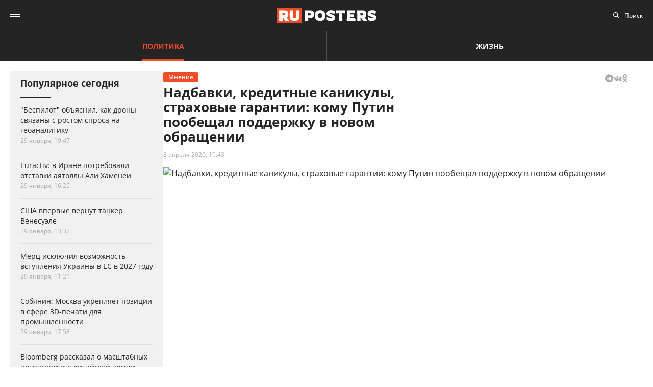

--- FILE ---
content_type: text/html; charset=UTF-8
request_url: https://ruposters.ru/news/08-04-2020/putin-novoe-obrashenie
body_size: 15114
content:










<!DOCTYPE html>
<html lang="ru-RU">
<head>
<meta name="yandex-verification" content="57a3659728eb1edb" />
  <title>Надбавки, кредитные каникулы, страховые гарантии: кому Путин пообещал поддержку в новом обращении</title>

    <link rel="manifest" href="/manifest.json">

  <link rel="apple-touch-icon" sizes="180x180" href="/images/favicon/apple-touch-icon.png">
  <link rel="icon" type="image/png" sizes="32x32" href="/images/favicon/favicon-32x32.png">
  <link rel="icon" type="image/png" sizes="16x16" href="/images/favicon/favicon-16x16.png">
  <link rel="manifest" href="/images/favicon/site.webmanifest">
  <link rel="mask-icon" href="/images/favicon/safari-pinned-tab.svg" color="#5bbad5">
  <link rel="shortcut icon" href="/images/favicon/favicon.ico">
  <meta name="msapplication-TileColor" content="#00aba9">
  <meta name="msapplication-config" content="/images/favicon/browserconfig.xml">
  <meta name="theme-color" content="#ffffff">

  <meta charset="UTF-8">
  <meta http-equiv="X-UA-Compatible" content="IE=edge">
  <meta name="viewport" content="width=device-width, initial-scale=1, maximum-scale=1">
  <meta name="robots" content="all" />
  <meta name="robots" content="max-image-preview:large" />
  <meta content="Ruposters.ru" property="og:site_name" />
  <link href="https://ruposters.ru/news/08-04-2020/putin-novoe-obrashenie" rel="canonical">

      <meta property="og:title" content="Надбавки, кредитные каникулы, страховые гарантии: кому Путин пообещал поддержку в новом обращении" />
    <meta property="og:url" content="https://ruposters.ru/news/08-04-2020/putin-novoe-obrashenie" />
    <meta property="og:image" content="https://092cd778-c9ca-40be-85d8-8780bf6c77fd.selstorage.ru/newslead/b/bb1664ff1db413675170f3cb13c25259.jpg" />
    <meta property="og:type" content="article">
          <meta property="og:description" content="Владимир Путин в третий раз высказался о ситуации с коронавирусом, рассказав о новых мерах поддержки населения.Дмитрий Лекух – о самом важном из его обращения в новом формате. " />
      <meta property="description" content="Владимир Путин в третий раз высказался о ситуации с коронавирусом, рассказав о новых мерах поддержки населения.Дмитрий Лекух – о самом важном из его обращения в новом формате. ">
      <meta name="description" content="Владимир Путин в третий раз высказался о ситуации с коронавирусом, рассказав о новых мерах поддержки населения.Дмитрий Лекух – о самом важном из его обращения в новом формате. ">
      <meta name="twitter:description" content="Владимир Путин в третий раз высказался о ситуации с коронавирусом, рассказав о новых мерах поддержки населения.Дмитрий Лекух – о самом важном из его обращения в новом формате. ">
        <meta name="twitter:card" content="summary" />
    <meta name="twitter:title" content="Надбавки, кредитные каникулы, страховые гарантии: кому Путин пообещал поддержку в новом обращении">
    <meta name="twitter:image" content="https://092cd778-c9ca-40be-85d8-8780bf6c77fd.selstorage.ru/newslead/b/bb1664ff1db413675170f3cb13c25259.jpg">
  
  <script src="/js/jquery-1.12.4.min.js"></script>
  <script src="/js/scroll-follow.js" defer></script>

  <!-- Yandex.RTB -->
  <script>
    window.widget_ads = window.widget_ads || []
    window.yaContextCb = window.yaContextCb || []
  </script>
  <!--script src="https://yandex.ru/ads/system/context.js" async></script-->
  
  <link href="/css/fonts.css?ver1.0.0" rel="stylesheet">
<link href="/css/jquery.custom-scrollbar.css?ver1.0.0" rel="stylesheet">
<link href="/css/redesign.css?ver1.3.3" rel="stylesheet">
<link href="/css/font-awesome.min.css?ver1.0.9" rel="stylesheet">
<link href="/css/slick.css?ver1.0.8" rel="stylesheet">
</head>
<body class=" post">
  
  <div class="wrapper">
    <header class="header">
      <nav class="main-menu" role="navigation">
        
        <div class="container">
          <div class="header-wrap">
            <div class="burger">
              <a href="#" class="icon"></a>
            </div>
            <div class="logo">
              <a href="https://ruposters.ru/"></a>
            </div>
            <div class="header__types">
              <ul>
                <li class="active">
                  <a href="https://ruposters.ru/news" class="politic">Политика</a>
                </li>
                <li>
                  <a href="https://ruposters.ru/news/life" class="life">Жизнь</a>
                </li>
              </ul>
            </div>
            <div class="header__category">
              <ul>
                <li><a href="https://ruposters.ru/news/31-01-2026">Лента новостей</a></li>
                                                                                        <li>
                      <a href="https://ruposters.ru/news/moscow">
                        Москва
                      </a>
                    </li>
                                                                        <li>
                      <a href="https://ruposters.ru/news/society">
                        Общество
                      </a>
                    </li>
                                                                                                          <li>
                      <a href="https://ruposters.ru/news/health">
                        Здоровье
                      </a>
                    </li>
                                                                                                                                                      </ul>
            </div>
            <div class="search">
              <div class="search-input">
                <input id="search" placeholder="Поиск" type="text" name="search">
              </div>
                          </div>
            <div class="social header-social">
                                                              <a rel="nofollow" href="http://vk.com/ruposters" target="_blank"><i class="fa fa-vk"></i></a>
                <a rel="nofollow" href="https://ok.ru/ruposters" target="_blank"><i class="fa fa-odnoklassniki"></i></a>
                                                          </div>
          </div>
        </div>
        <div class="dropdown">
                    <div class="sub-menu">
            <div class="container">
              <ul>
                <li><a href="https://ruposters.ru/news/31-01-2026">Лента новостей</a></li>
                                                      <li>
                      <a href="https://ruposters.ru/news/politics">
                        Политика
                      </a>
                    </li>
                                                                        <li>
                      <a href="https://ruposters.ru/news/moscow">
                        Москва
                      </a>
                    </li>
                                                                        <li>
                      <a href="https://ruposters.ru/news/society">
                        Общество
                      </a>
                    </li>
                                                                        <li>
                      <a href="https://ruposters.ru/news/money">
                        Деньги
                      </a>
                    </li>
                                                                        <li>
                      <a href="https://ruposters.ru/news/health">
                        Здоровье
                      </a>
                    </li>
                                                                        <li>
                      <a href="https://ruposters.ru/news/articles">
                        Статьи
                      </a>
                    </li>
                                                                                                          <li class="active">
                      <a href="https://ruposters.ru/news/opinion">
                        Мнение
                      </a>
                    </li>
                                                  <li>
                  <a href="/authors">
                    Авторы
                  </a>
                </li>
              </ul>
            </div>
          </div>
                    <div class="dropdown__bottom">
            <div class="social">
                                              <a rel="nofollow" href="http://vk.com/ruposters" target="_blank"><i class="fa fa-vk"></i></a>
                <a rel="nofollow" href="https://ok.ru/ruposters" target="_blank"><i class="fa fa-odnoklassniki"></i></a>
                                          </div>
            <div class="dropdown__links">
              <ul>
                <li><a href="https://ruposters.ru/ads">Реклама</a></li>
                <li><a href="https://ruposters.ru/contacts">Контакты</a></li>
              </ul>
            </div>
          </div>

        </div>
      </nav>


    </header>
    
    
    <!-- Main -->
    <main role="main" class="main">
        
      



<div class="banner hidden-on-adb banner-top">
  <!-- Yandex.RTB R-A-126039-20 -->
<script>
window.yaContextCb.push(() => {
    Ya.Context.AdvManager.render({
        "blockId": "R-A-126039-20",
        "type": "fullscreen",
        "platform": "touch"
    })
})
</script>
</div>

<div class="container">
  <div class="post-page">
    <div class="post-page__aside">
        <div class="column-aside__sticky">
          <div class="left-popular">
          <div class="heading">Популярное сегодня</div>
    
        <div class="items">
                      
<article class="item hover-red">
  <a href="https://ruposters.ru/news/29-01-2026/bespilot-obyasnil-droni-svyazani-rostom-sprosa-geoanalitiku">
                            
    <div class="caption">
      <div class="ellipsis item-title">"Беспилот" объяснил, как дроны связаны с ростом спроса на геоаналитику</div>

      
      <div class="data">
        <span>29 января, 19:47</span>
      </div>
    </div>
  </a>
</article>
                      
<article class="item polit hover-red">
  <a href="https://ruposters.ru/news/29-01-2026/irane-potrebovali-otstavki-ayatolli-hamenei">
              
    <div class="caption">
      <div class="ellipsis item-title">Euractiv: в Иране потребовали отставки аятоллы Али Хаменеи</div>

      
      <div class="data">
        <span>29 января, 16:25</span>
      </div>
    </div>
  </a>
</article>
                      
<article class="item polit hover-red">
  <a href="https://ruposters.ru/news/29-01-2026/vpervie-vernut-tanker-venesuele">
              
    <div class="caption">
      <div class="ellipsis item-title">США впервые вернут танкер Венесуэле</div>

      
      <div class="data">
        <span>29 января, 13:37</span>
      </div>
    </div>
  </a>
</article>
                                      
<article class="item polit hover-red">
  <a href="https://ruposters.ru/news/29-01-2026/isklyuchil-vozmozhnost-vstupleniya-ukraini">
              
    <div class="caption">
      <div class="ellipsis item-title">Мерц исключил возможность вступления Украины в ЕС в 2027 году</div>

      
      <div class="data">
        <span>29 января, 11:21</span>
      </div>
    </div>
  </a>
</article>
                      
<article class="item hover-red">
  <a href="https://ruposters.ru/news/29-01-2026/sobyanin-moskva-ukreplyaet-pozitsii-sfere-pechati-promishlennosti">
              
    <div class="caption">
      <div class="ellipsis item-title">Собянин: Москва укрепляет позиции в сфере 3D-печати для промышленности</div>

      
      <div class="data">
        <span>29 января, 17:58</span>
      </div>
    </div>
  </a>
</article>
                      
<article class="item polit hover-red">
  <a href="https://ruposters.ru/news/29-01-2026/rasskazal-masshtabnih-potryaseniyah-kitaiskoi-armii">
              
    <div class="caption">
      <div class="ellipsis item-title">Bloomberg рассказал о масштабных потрясениях в китайской армии</div>

      
      <div class="data">
        <span>29 января, 13:04</span>
      </div>
    </div>
  </a>
</article>
          </div>
  </div>
        </div>
     </div>
    <div class="post-page__main">
      <div class="post-left">
      
      <div class="post-wrapper" itemscope="" itemtype="http://schema.org/NewsArticle" data-id="77468" data-url="https://ruposters.ru/news/08-04-2020/putin-novoe-obrashenie" data-title="Надбавки, кредитные каникулы, страховые гарантии: кому Путин пообещал поддержку в новом обращении" data-next-post-url="https://ruposters.ru/news/30-01-2026/minfin-predlozhil-ogranichit-vnesenie-nalichnih-cherez-bankomati">
                <meta itemprop="alternativeHeadline" content="Надбавки, кредитные каникулы, страховые гарантии: кому Путин пообещал поддержку в новом обращении">
                <meta itemprop="datePublished" content="2020-04-08T19:43:00.000+05:00">
        <meta itemprop="dateModified" content="2020-04-08T19:57:21.000+05:00">
        <meta itemprop="mainEntityOfPage" content="https://ruposters.ru/news/08-04-2020/putin-novoe-obrashenie">
        <meta itemprop="description" content="Владимир Путин в третий раз высказался о ситуации с коронавирусом, рассказав о новых мерах поддержки населения. Дмитрий Лекух – о самом важном из его обращения в новом формате. ">
        <div itemprop="publisher" itemscope="" itemtype="https://schema.org/Organization">
          <meta itemprop="name" content="Ruposters.ru">
          <link itemprop="url" href="https://ruposters.ru">
          <link itemprop="sameAs" href="http://vk.com/ruposters">
          <link itemprop="sameAs" href="https://ok.ru/ruposters">
          <meta itemprop="address" content="119021, г. Москва, ул. Льва Толстого, д. 19/2">
          <meta itemprop="telephone" content="+7 (495) 920-10-27">
          <div itemprop="logo" itemscope="" itemtype="https://schema.org/ImageObject">
            <link itemprop="url" href="https://ruposters.ru/schema-logo.jpg">
            <link itemprop="contentUrl" href="https://ruposters.ru/schema-logo.jpg">
            <meta itemprop="width" content="456">
            <meta itemprop="height" content="250">
          </div>
        </div>
                  <div class="post-title post-title-author">
            <div class="post-head">
              <span class="mark ">Мнение</span>
                            <noindex>
  <div class="share" data-url="https://ruposters.ru/news/08-04-2020/putin-novoe-obrashenie" data-title="Надбавки, кредитные каникулы, страховые гарантии: кому Путин пообещал поддержку в новом обращении" data-description="Владимир Путин в третий раз высказался о ситуации с коронавирусом, рассказав о новых мерах поддержки населения. Дмитрий Лекух – о самом важном из его обращения в новом формате. " data-image="https://092cd778-c9ca-40be-85d8-8780bf6c77fd.selstorage.ru/newslead/b/bb1664ff1db413675170f3cb13c25259.jpg">
    <div class="title">
      Поделиться в соцсетях:     </div>
    <div class="social j-social">
            <span data-network="telegram">
        <span class="label j-share-item telegram" data-network="telegram"><i class="fa fa-telegram"></i></span>
      </span>
      <span data-network="vkontakte">
        <span class="label j-share-item vk" data-network="vk"><i class="fa fa-vk"></i></span>
      </span>
      <span data-network="odnoklassniki">
        <span class="label j-share-item ok" data-network="ok"><i class="fa fa-odnoklassniki"></i></span>
      </span>
          </div>
  </div>
</noindex>            </div>
            <h1 itemprop="headline name">Надбавки, кредитные каникулы, страховые гарантии: кому Путин пообещал поддержку в новом обращении</h1>
            <div class="post-title__bottom">
                            <div class="date">
                <a href="https://ruposters.ru/news/08-04-2020">8 апреля 2020, 19:43</a>
              </div>
                                                      </div>
          </div>
                      <div class="post-thumb">
              <div class="item">
                                                    <div class="thumb" itemscope="" itemprop="image" itemtype="https://schema.org/ImageObject">
                    <picture>
                      <source srcset="https://092cd778-c9ca-40be-85d8-8780bf6c77fd.selstorage.ru/newslead/b/bb1664ff1db413675170f3cb13c25259.webp" type="image/webp">
                      <source srcset="https://092cd778-c9ca-40be-85d8-8780bf6c77fd.selstorage.ru/newslead/b/bb1664ff1db413675170f3cb13c25259.jpg" type="image/jpeg">
                      <img src="https://092cd778-c9ca-40be-85d8-8780bf6c77fd.selstorage.ru/newslead/b/bb1664ff1db413675170f3cb13c25259.jpg" alt="Надбавки, кредитные каникулы, страховые гарантии: кому Путин пообещал поддержку в новом обращении" title="Надбавки, кредитные каникулы, страховые гарантии: кому Путин пообещал поддержку в новом обращении" itemprop="contentUrl">
                    </picture>
                    <link itemprop="url" href="https://092cd778-c9ca-40be-85d8-8780bf6c77fd.selstorage.ru/newslead/b/bb1664ff1db413675170f3cb13c25259.jpg">
                    <meta itemprop="description" content="">
                    <meta itemprop="width" content="0">
                    <meta itemprop="height" content="0">
                                        <span itemprop="author" itemscope="" itemtype="http://schema.org/Person">
                      <meta itemprop="name" content="Дмитрий Лекух">
                      <link itemprop="url" href="https://ruposters.ru/authors/lekyx">
                    </span>
                                      </div>
                                                                  </div>
            </div>
                                  <div class="post-wrap">
          

          <div class="post-text" itemprop="articleBody">
                        <p><strong>Владимир Путин в третий раз высказался о ситуации с коронавирусом. На этот раз президент не обращался к нации напрямую, а рассказал о мерах поддержки людей во время совещания с губернаторами. Он назвал сумму дополнительных выплат врачам и медсестрам, семьям с маленькими детьми, дал сигнал бизнесу и банкам. Дмитрий Лекух – о самом важном из обращения Путина в новом формате.</strong></p>


<p>Выступление Путина, адресованное скорее губернаторскому корпусу, чем населению, транслировали на всю страну совершенно не случайно. Системный кризис в любом случае является еще и очевидным тестом для всей системы как государственного управления, так и для предпринимательского слоя. Очень правильно гражданское общество, в том числе и вынужденно сидящее перед телевизорами или компьютерными мониторами, также призвали в этом процессе поучаствовать.<!-- Yandex.RTB R-A-126039-16 -->
</p>
<div id="yandex_rtb_R-A-126039-16-1"></div>


<script>
window.yaContextCb.push(()=>{
	Ya.Context.AdvManager.render({
		"blockId": "R-A-126039-16",
		"renderTo": "yandex_rtb_R-A-126039-16-1",
                pageNumber: 1
	})
})
</script>


<p>У нас в этом смысле довольно богатые, еще советские, традиции, и словосочетание "народный контроль" еще никто не отменял. И президент очень четко дал понять, что в нынешних условиях "обоснованные сигналы с мест" мониторятся в хорошо уже отработанном режиме "прямой линии".</p>


<p>В этом случае многие не справляющиеся с ситуацией управленцы весьма своевременно подают в отставку: когда ситуация "от ножа" и все заносится в соответствующие "зеленые папки", это достаточно мягкий вариант развития событий. И вполне себе "грамотный ход".</p>


<p>Собственно, главное в выступлении президента — это предельно четкая расстановка акцентов: главным "капиталом" государства Российская Федерация является народ Российской Федерации. И все остальное, включая необходимую помощь экономике, — это вложения как раз именно в этот человеческий капитал.<br></p>


<p>Примеров — масса. Включая прямое распоряжение помогать в первую очередь тем предпринимателям, которые сохраняют трудовой коллектив и платят ему зарплаты. Да и вообще, "останавливать экономику, закрывать транспортное и пассажирское сообщение в регионах", извините, тоже нельзя.</p>


<p>То есть, когда часть "элит", как в бизнесе, так и среди вполне государственных управленцев, привычно (чего там греха таить, всегда так делали)  перекладывает неминуемые трудности на плечи населения, им не просто говорят "стоп", но еще и делают этот процесс прозрачным. Очевидно приглашая гражданское общество в этом самом "стоп, ребят!" поучаствовать.<br></p>


<figure><iframe src="https://www.youtube.com/embed/ZJDkgH2iIis" allow="accelerometer; autoplay; encrypted-media; gyroscope; picture-in-picture" allowfullscreen="" width="700" height="400" frameborder="0"></iframe></figure>


<p>Совершенно справедливо сказано (дословно), что "даже в Москве, с ее плотностью населения и концентрацией транспортных потоков нет повсеместного закрытия предприятий". Что ж вы, простите, у себя в регионах-то творите? Впрочем, время на исправление ситуации пока есть, но большие полномочия есть и большая ответственность, Путин это прямо сказал: с косяками обязательно разберутся потом. Не с целью кого-то конкретного наказать (тут уж как придется), а чтобы эта гигантская, инерционная фигня в будущем нормально работала. В случае же если работодатели не будут концентрироваться на помощи работникам, — что ж, о них позаботится государство. При этом то, что у нас государство не только доброе, но и злопамятное, я бы на месте этих бодрых ребят тоже ни в коем случае не забывал. Процитирую еще раз, так многим будет понятнее: </p>


<blockquote>Считаю справедливой следующую формулу: помогать в первую очередь тем компаниям, которые сохраняют занятость. </blockquote>


<p>По-моему, так вполне четко, прямо обозначенный приоритет. А то сейчас эти самые приоритеты как-то очень здорово смещаются.<!-- Yandex.RTB R-A-126039-17 -->
</p>
<div id="yandex_rtb_R-A-126039-17-1"></div>


<script>
window.yaContextCb.push(()=>{
	Ya.Context.AdvManager.render({
		"blockId": "R-A-126039-17",
		"renderTo": "yandex_rtb_R-A-126039-17-1",
                pageNumber: 1
	})
})
</script>


<p>Заметьте, с какой теплотой президент говорит о медиках. Людях, которые действительно сейчас находятся на фронте и реально рискуют собой. Какие серьезные дополнительные выплаты идут из государственного бюджета как врачам, так и среднему персоналу: </p>


<blockquote><em>Для врачей, непосредственно работающих с пациентами, заболевшими коронавирусной инфекцией, такая доплата составит 80 тысяч рублей в месяц. Для среднего медицинского персонала – фельдшеров, медсестер – 50 тысяч рублей. Для младшего медицинского персонала — 25 тысяч рублей в месяц. Что касается врачей скорой помощи, которые также работают с заболевшими коронавирусом, они получат выплату в 50 тысяч рублей в месяц. Фельдшеры, медсестры и водители экипажей машин – 25 тысяч рублей. </em><em>Такие специалисты находятся на передовой. Поэтому будем исходить именно из этой терминологии и из этой ситуации. И будет правильным принять еще одно решение: а именно – установить для них повышенные страховые гарантии за счет федерального бюджета. Так, как это сделано для личного состава Вооруженных сил России.</em></blockquote>


<p>И как одновременно безжалостно президент сначала "половинит" с 30% до 15% страховые взносы (а это прежде всего система ОМС), а потом еще сегодняшним выступлением и вводит отсрочки по ним для работодателей на полгода. Еще раз дословно, это очень важно, работодатели меня точно поймут, это — самый ненавистный налог: </p>


<blockquote>Предлагаю распространить на все пострадавшие предприятия МСП отсрочку уплаты в страховые фонды на 6 месяцев. </blockquote>


<p>И это вовсе не "удушение свободного рынка страховой медицины", а банальная констатация факта: какой смысл кормить и дальше в условиях кризиса систему, которая принципиально именно в условиях кризиса и не работает? Обратите внимание, и на все дополнительные (и весьма серьезные, кстати) выплаты врачам и медицинскому персоналу, работающему с инфекцией, тоже Мишустин средства выделять будет, а не страховщики и не регионалы будут деньги платить.</p>


<p>Очень серьезные вопросы поставлены, судя по всему, и перед ЦБ: и тут президент был как-то по-особенному деловит и недобр. Ибо часть "банковского сообщества", мягко говоря, значительная, откровенно саботирует. Отсюда и повторное поручение президента правительству: предусмотреть все-таки для граждан каникулы по потребительским и ипотечным кредитам. И рассмотреть возможность расширения этой меры поддержки, чтобы она стала доступной для большего числа людей.</p>


<p>Обратите внимание, в случае ипотеки это именно что каникулы. А никакие не отсрочки платежей, как сейчас пытаются лукавить некоторые банки. Это даже юридически разные вещи, и это довольно глупо не понимать.</p>


<p>В этом выступлении президента вообще многое знакового. И особый акцент на проблемах семей с детьми, и новые правила в начислении пособий по безработице. И четкое акцентирование связи новых полномочий в тех же регионах с новой, куда большей ответственностью. Не так просто мы сейчас наблюдаем, повторюсь, в тех же регионах достаточно ответственный "креслопад". И для многих очень актуальное и своевременное: </p>


<blockquote>Прошу правительство также отработать механизм автоматического продления паспортов, водительских прав, других удостоверяющих документов не менее чем на три месяца.</blockquote>


<p>Журналисты и политологи еще будут это выступление очень долго анализировать, тут очень много конкретики, причем конкретики именно системной, но одно можно сказать прямо сейчас. Главной ценностью государства в условиях кризиса обозначен именно приоритет человеческого капитала, интересы именно, как раньше говорили, "широких трудящихся масс". Что, в общем, разумно со стороны государства даже и чисто эгоистически: в конце концов, несмотря на все затейливые технологии, высшую государственную власть в нашей стране избирают именно они. Это – первое и самое главное. Второе: это тот самый тест, который проходят сейчас все, а далеко не только специализированные эпидемиологические службы и врачи. Но и бизнес и органы государственной власти. Поэтому подчеркну неслучайность прямой трансляции этого выступления по федеральным каналам. Оценить президенту эффективность и исполняемость тех или иных решений будет помогать именно неравнодушное гражданское общество. То есть тот самый народ.</p>
              
            <div class="post-footer">
              
                                                <div class="post-author">
                    <a class="post-author__content" href="/authors/lekyx">
                                            <div class="post-author__image-wrapper">
                        <img class="post-author__image" src="/images/authors/58e258804f5e2_1.png" alt="Дмитрий Лекух">
                      </div>
                                            <div class="post-author__info" itemprop="author" itemscope="" itemtype="http://schema.org/Person">
                        <div class="post-author__text">Автор:</div>
                        <div class="post-author__name" itemprop="name">Дмитрий Лекух</div>
                        <link itemprop="url" href="https://ruposters.ru/authors/lekyx">
                      </div>
                    </a>
                  </div>
                                          </div>


                                    <!-- <p><span style="background:#FDDE4D"><strong>Подписывайтесь на нас в Instagram:</strong></span></br><a rel="nofollow"  href="https://www.instagram.com/ruposters_ru/" target="_blank">https://www.instagram.com/ruposters_ru/</a></p> -->
          </div>
        </div>

        <div class="other">
          <div class="banner hidden-on-adb">
            <br>
<!-- Yandex.RTB R-A-126039-4 -->
<div id="yandex_rtb_R-A-126039-4-1"></div>
<script>
window.yaContextCb.push(()=>{
	Ya.Context.AdvManager.render({
		"blockId": "R-A-126039-4",
		"renderTo": "yandex_rtb_R-A-126039-4-1",
                pageNumber: 1
	})
})
</script>

          </div>
        </div>
      </div>
      </div>

      <div class="page-end">
          <div id="preloader"><div></div><div></div><div></div><div></div></div>
      </div>

      
    </div>
    <div class="post-page__right">
          <div class="right-popular dark">
    <div class="heading">Популярное за неделю</div>
    <div class="items">
              
<article class="item hover-red">
  <a href="https://ruposters.ru/news/23-01-2026/sredstva-osvoeni-sputnikov-mashteh-rasskazal-obstoyat-otechestvennim-analogom">
    <div class="thumb">
      <picture>
        <source srcset="https://092cd778-c9ca-40be-85d8-8780bf6c77fd.selstorage.ru/newslead/8/84d990f04174e5152e30468b57573313_thumb.webp" type="image/webp">
        <source srcset="https://092cd778-c9ca-40be-85d8-8780bf6c77fd.selstorage.ru/newslead/8/84d990f04174e5152e30468b57573313_thumb.jpg" type="image/jpeg">
        <img src="https://092cd778-c9ca-40be-85d8-8780bf6c77fd.selstorage.ru/newslead/8/84d990f04174e5152e30468b57573313_thumb.jpg" alt="Средства освоены, но спутников нет: &quot;МашТех&quot; рассказал, как обстоят дела с отечественным аналогом Starlink" title="Средства освоены, но спутников нет: &quot;МашТех&quot; рассказал, как обстоят дела с отечественным аналогом Starlink" loading="lazy">
      </picture>
    </div>
    <div class="caption">
      <div class="ellipsis item-title">Средства освоены, но спутников нет: "МашТех" рассказал, как обстоят дела с отечественным аналогом Starlink</div>
            <div class="data">
        <span>25 января, 19:10</span>
      </div>
    </div>
  </a>
</article>              
<article class="item hover-red">
  <a href="https://ruposters.ru/news/24-01-2026/stolichnih-studentov-priglashayut-otmetit-tatyanin-vorobyovih-gorah">
    <div class="thumb">
      <picture>
        <source srcset="https://092cd778-c9ca-40be-85d8-8780bf6c77fd.selstorage.ru/newslead/8/8cf23bca8c9d1822912cfea46779bc13_thumb.webp" type="image/webp">
        <source srcset="https://092cd778-c9ca-40be-85d8-8780bf6c77fd.selstorage.ru/newslead/8/8cf23bca8c9d1822912cfea46779bc13_thumb.jpg" type="image/jpeg">
        <img src="https://092cd778-c9ca-40be-85d8-8780bf6c77fd.selstorage.ru/newslead/8/8cf23bca8c9d1822912cfea46779bc13_thumb.jpg" alt="Столичных студентов приглашают отметить Татьянин день на Воробьёвых горах" title="Столичных студентов приглашают отметить Татьянин день на Воробьёвых горах" loading="lazy">
      </picture>
    </div>
    <div class="caption">
      <div class="ellipsis item-title">Столичных студентов приглашают отметить Татьянин день на Воробьёвых горах</div>
            <div class="data">
        <span>24 января, 22:35</span>
      </div>
    </div>
  </a>
</article>              
<article class="item polit hover-red">
  <a href="https://ruposters.ru/news/24-01-2026/evroparlamente-prizvali-prekratit-pomosch-ukraine-posle-vistupleniya-zelenskogo-davose">
    <div class="thumb">
      <picture>
        <source srcset="https://092cd778-c9ca-40be-85d8-8780bf6c77fd.selstorage.ru/newslead/8/8223f085b35eeb05041c6b5f7a60e8f8_thumb.webp" type="image/webp">
        <source srcset="https://092cd778-c9ca-40be-85d8-8780bf6c77fd.selstorage.ru/newslead/8/8223f085b35eeb05041c6b5f7a60e8f8_thumb.jpg" type="image/jpeg">
        <img src="https://092cd778-c9ca-40be-85d8-8780bf6c77fd.selstorage.ru/newslead/8/8223f085b35eeb05041c6b5f7a60e8f8_thumb.jpg" alt="В Европарламенте призвали прекратить помощь Украине после выступления Зеленского в Давосе" title="В Европарламенте призвали прекратить помощь Украине после выступления Зеленского в Давосе" loading="lazy">
      </picture>
    </div>
    <div class="caption">
      <div class="ellipsis item-title">В Европарламенте призвали прекратить помощь Украине после выступления Зеленского в Давосе</div>
            <div class="data">
        <span>24 января, 12:52</span>
      </div>
    </div>
  </a>
</article>              
<article class="item polit hover-red">
  <a href="https://ruposters.ru/news/24-01-2026/glava-amerikanskogo-minfina-predlozhil-provintsii-kanadi-prisoedinitsya">
    <div class="thumb">
      <picture>
        <source srcset="https://092cd778-c9ca-40be-85d8-8780bf6c77fd.selstorage.ru/newslead/5/565afc301beaa52cd42d880f45c076f2_thumb.webp" type="image/webp">
        <source srcset="https://092cd778-c9ca-40be-85d8-8780bf6c77fd.selstorage.ru/newslead/5/565afc301beaa52cd42d880f45c076f2_thumb.jpg" type="image/jpeg">
        <img src="https://092cd778-c9ca-40be-85d8-8780bf6c77fd.selstorage.ru/newslead/5/565afc301beaa52cd42d880f45c076f2_thumb.jpg" alt="Глава американского минфина предложил провинции Канады присоединиться к США" title="Глава американского минфина предложил провинции Канады присоединиться к США" loading="lazy">
      </picture>
    </div>
    <div class="caption">
      <div class="ellipsis item-title">Глава американского минфина предложил провинции Канады присоединиться к США</div>
            <div class="data">
        <span>24 января, 15:08</span>
      </div>
    </div>
  </a>
</article>              
<article class="item hover-red">
  <a href="https://ruposters.ru/news/26-01-2026/zhiteli-kitaiskoi-derevni-osvoili-perevozku-svinei-dronami-ostalis-elektrichestva">
    <div class="thumb">
      <picture>
        <source srcset="https://092cd778-c9ca-40be-85d8-8780bf6c77fd.selstorage.ru/newslead/f/f7cc23c4bd7b1aa239f66f91c9766b74_thumb.webp" type="image/webp">
        <source srcset="https://092cd778-c9ca-40be-85d8-8780bf6c77fd.selstorage.ru/newslead/f/f7cc23c4bd7b1aa239f66f91c9766b74_thumb.jpg" type="image/jpeg">
        <img src="https://092cd778-c9ca-40be-85d8-8780bf6c77fd.selstorage.ru/newslead/f/f7cc23c4bd7b1aa239f66f91c9766b74_thumb.jpg" alt="Жители китайской деревни освоили перевозку свиней дронами и остались без электричества" title="Жители китайской деревни освоили перевозку свиней дронами и остались без электричества" loading="lazy">
      </picture>
    </div>
    <div class="caption">
      <div class="ellipsis item-title">Жители китайской деревни освоили перевозку свиней дронами и остались без электричества</div>
            <div class="data">
        <span>26 января, 18:59</span>
      </div>
    </div>
  </a>
</article>          </div>
  </div>
        
                
                <div class="banner hidden-on-adb">
          <div class="banner-item">
<!-- 1 -->
<div id="smi_teaser_10275">
    </div>
<script type="text/JavaScript" encoding="utf8">
window.widget_ads.push(function() {
 (function() {
 var sm = document.createElement("script");
 sm.type = "text/javascript";
 sm.async = true;
 sm.src = "//jsn.24smi.net/3/a/10275.js";
 var s = document.getElementsByTagName("script")[0];
 s.parentNode.insertBefore(sm, s);})();
})
</script>
<!-- 1 End -->

<br>

<!-- 2 -->
<!-- Yandex.RTB R-A-126039-1 -->
<div id="yandex_rtb_R-A-126039-1"></div>
<script>
window.yaContextCb.push(()=>{
	Ya.Context.AdvManager.render({
		"blockId": "R-A-126039-1",
		"renderTo": "yandex_rtb_R-A-126039-1"
	})
})
</script>
<!-- 2 End -->

<!-- 3 -->

<!-- 3 End -->

<!-- END -->
</div>
        </div>
        <br>
            </div>
  </div>
</div>


    </main>
    <!-- End -->
  </div>
  <footer class="footer">
    <div class="footer-top">
      <div class="container">
      <nav class="footer-menu">
        <div class="left">
          <ul><li><a href="/ads">Реклама</a></li>
<li><a href="/contacts">Контакты</a></li></ul>
        </div>
        <div class="right">
          <div class="footer-links">
          <ul>
            <li><a href="https://ruposters.ru/news/politics">Политика</a></li>
            <li><a href="https://ruposters.ru/news/society">Общество</a></li>
            <li><a href="https://ruposters.ru/news/money">Деньги</a></li>
            <li><a href="https://ruposters.ru/news/health">Здоровье</a></li>
            <li><a href="https://ruposters.ru/news/articles">Статьи</a></li>
            <li><a href="https://ruposters.ru/authors">Авторы</a></li>
            <li><a href="https://ruposters.ru/news/opinion">Мнения</a></li>
            <li><a href="https://ruposters.ru/news/life">Жизнь</a></li>
            <li><a href="https://ruposters.ru/news/31-01-2026">Лента новостей</a></li>
          </ul>
          </div>
          <div class="social footer-social">
                                        <a rel="nofollow" href="http://vk.com/ruposters" target="_blank"><i class="fa fa-vk"></i></a>
              <a rel="nofollow" href="https://ok.ru/ruposters" target="_blank"><i class="fa fa-odnoklassniki"></i></a>
                                    </div>
          <div class="eighteen"><span>18+</span></div>
        </div>
      </nav>
      </div>
    </div>
    <div class="footer-bottom">
      <div class="container">
        <div class="footer-bottom__grid">
          <div class="footer-bottom__allright">
            <p>Все права на оригинальные материалы на сайте защищены законодательством РФ</p>
            <p>Копирование, размножение, распространение, перепечатка (целиком или частично), или иное использование материалов с сайта Ruposters.ru без письменного разрешения ООО "РУПОСТЕРС" запрещено.</p>
            <p>Все права на авторские публикации принадлежат их авторам. Мнение редакции может не совпадать с мнением авторов статей.</p>
          </div>
          <div class="footer-bottom__certificate">
            <p>© 2026 Cвидетельство о регистрации ЭЛ № ФС 77 - 70693<br>
              Выдано Роскомнадзором 15 августа 2017 года</p>
            <p>
                            <a href="mailto:mail@ruposters.ru">mail@ruposters.ru</a><br>
              <a href="tel:+74959201027"> +7 (495) 920-10-27</a>
            </p>
          </div>
          <div class="footer-bottom__forreaders">
            <p id="footer-info"></p>
          </div>
        </div>
        <div class="footer-logo">
          <a href="https://ruposters.ru/"></a>
        </div>
      </div>
    </div>

    <div class="none">
      <!--LiveInternet counter-->
      <script type="text/javascript">
        var e = document.createElement('a')
        e.href = 'http://www.liveinternet.ru/click'
        e.target = '_blank'
        e.style = 'position: fixed; left: -1000px; top: -1000px;'
        e.innerHTML = "<img src='//counter.yadro.ru/hit?t39.1;r"+
                escape(document.referrer)+((typeof(screen)=="undefined")?"":
                        ";s"+screen.width+"*"+screen.height+"*"+(screen.colorDepth?
                                screen.colorDepth:screen.pixelDepth))+";u"+escape(document.URL)+
                ";"+Math.random()+
                "' alt='' title='LiveInternet' "+
                "border='0' width='31' height='31'>"

        document.body.appendChild(e)

        // document.write("<a href='http://www.liveinternet.ru/click' "+
        //         "target=_blank><img src='//counter.yadro.ru/hit?t39.1;r"+
        //         escape(document.referrer)+((typeof(screen)=="undefined")?"":
        //                 ";s"+screen.width+"*"+screen.height+"*"+(screen.colorDepth?
        //                         screen.colorDepth:screen.pixelDepth))+";u"+escape(document.URL)+
        //         ";"+Math.random()+
        //         "' alt='' title='LiveInternet' "+
        //         "border='0' width='31' height='31'><\/a>")
      </script>
      <!--/LiveInternet-->

      <!-- Rating@Mail.ru counter -->
      <noscript>
        <div>
          <img src="https://top-fwz1.mail.ru/counter?id=3081182;js=na" style="border:0;position:absolute;left:-9999px;" alt="Top.Mail.Ru" />
        </div>
      </noscript>
      <!-- //Rating@Mail.ru counter -->
    </div> <!-- none -->
  </footer>

      <div class="j-social share fix" data-url="https://ruposters.ru/news/08-04-2020/putin-novoe-obrashenie" data-title="Надбавки, кредитные каникулы, страховые гарантии: кому Путин пообещал поддержку в новом обращении" data-description="Владимир Путин в третий раз высказался о ситуации с коронавирусом, рассказав о новых мерах поддержки населения. Дмитрий Лекух – о самом важном из его обращения в новом формате. " data-image="https://092cd778-c9ca-40be-85d8-8780bf6c77fd.selstorage.ru/newslead/b/bb1664ff1db413675170f3cb13c25259.jpg">
      <div class="title">Поделиться / Share <span class="arrow_box"></span></div>
      <div class="social">
                <a class="ok j-share-item" href="javascript://" data-network="ok" target="_blank">
          <span class="label"><i class="fa fa-odnoklassniki"></i></span>
        </a>
      </div>
    </div>
  
                                                                                                                                                                                                                              <!--<div id="ya-save">
    <div class="ya-title">
      <a href="#" class="ya-save__close"></a>
      <h4>Яндекс</h4>
      <p>Нажмите «Сохранить», чтобы читать «Рупостерс»<br> в Яндекс.Новостях</p>
    </div>
    <div class="ya-save__button">
      <a href="https://news.yandex.ru/index.html?from=rubric&favid=254107754" class="btn" target="_blank" onclick="yaCounter22654003.reachGoal('Button1');">Сохранить</a>
    </div>
  </div>-->

  
  <noscript><div><img src="https://mc.yandex.ru/watch/22654003" style="position:absolute; left:-9999px;" alt="" /></div></noscript>

  <script>
    let fired = false;
    window.addEventListener('scroll', initExtJS, { passive: true });
    window.addEventListener('click', initExtJS, { passive: true });
    window.addEventListener('mousemove', initExtJS, { passive: true });
    window.addEventListener('touchstart', initExtJS, { passive: true });
    window.addEventListener('keydown', initExtJS, { passive: true });
    setTimeout(initExtJS, 7000);
    function initExtJS() {
        if (fired === false) {
            fired = true;

                        (function (d, w, c) {
              (w[c] = w[c] || []).push(function() {
                try {
                  w.yaCounter22654003 = new Ya.Metrika({
                    id:22654003,
                    clickmap:true,
                    trackLinks:true,
                    accurateTrackBounce:true
                  });
                } catch(e) { }
              } );

              var n = d.getElementsByTagName("script")[0],
                      s = d.createElement("script"),
                      f = function () { n.parentNode.insertBefore(s, n); };
              s.type = "text/javascript";
              s.async = true;
              s.src = "https://mc.yandex.ru/metrika/watch.js";

              if (w.opera == "[object Opera]") {
                d.addEventListener("DOMContentLoaded", f, false);
              } else { f(); }
            } )(document, window, "yandex_metrika_callbacks");

            let gtagscript = document.createElement("script");
            gtagscript.src = 'https://www.googletagmanager.com/gtag/js?id=UA-69620748-1';
            gtagscript.async = true;
            document.getElementsByTagName('head')[0].appendChild(gtagscript);
            window.dataLayer = window.dataLayer || [];
            function gtag() { dataLayer.push(arguments); }
            gtag('js', new Date());

            gtag('config', 'UA-69620748-1');

            // MAIL.RU //
            var _tmr = window._tmr || (window._tmr = []);
            _tmr.push({ id: "3081182", type: "pageView", start: (new Date()).getTime()});
            (function (d, w, id) {
              if (d.getElementById(id)) return;
              var ts = d.createElement("script"); ts.type = "text/javascript"; ts.async = true; ts.id = id;
              ts.src = "https://top-fwz1.mail.ru/js/code.js";
              var f = function () { var s = d.getElementsByTagName("script")[0]; s.parentNode.insertBefore(ts, s);};
              if (w.opera == "[object Opera]") { d.addEventListener("DOMContentLoaded", f, false); } else { f(); }
            })(document, window, "topmailru-code");
            // MAIL.RU //
            
            let yandexads = document.createElement("script");
            yandexads.src = 'https://yandex.ru/ads/system/context.js';
            yandexads.async = true;
            document.getElementsByTagName('head')[0].appendChild(yandexads);

            setTimeout(() => {
              initAds()
            }, 100)

            let firebasejs = document.createElement("script");
            firebasejs.src = 'https://www.gstatic.com/firebasejs/6.3.5/firebase.js';
            document.getElementsByTagName('head')[0].appendChild(firebasejs);

            setTimeout(() => {
              let pushjs = document.createElement("script");
              pushjs.src = '/js/push.js?ver1.0.12';
              pushjs.async = true;
              document.getElementsByTagName('head')[0].appendChild(pushjs);
            }, 500)

            setTimeout(function() {
                window.removeEventListener('scroll', initExtJS, false);
                window.removeEventListener('click', initExtJS, false);
                window.removeEventListener('mousemove', initExtJS, false);
                window.removeEventListener('touchstart', initExtJS, false);
                window.removeEventListener('keydown', initExtJS, false);
            }, 100);
        }
    }
    function initAds() {
      for (let i = window.widget_ads.length - 1; i >= 0; i--) {
        window.widget_ads[i]();
        window.widget_ads.splice(i, 1);
      }
    }
  </script>

  <script>
    $(document).ready(function() {
      $('#footer-info').text(`Для читателей: В России признаны экстремистскими и запрещены организации ФБК (Фонд борьбы с коррупцией, признан иноагентом), Штабы Навального, «Национал-большевистская партия», «Свидетели Иеговы», «Армия воли народа», «Русский общенациональный союз», «Движение против нелегальной иммиграции», «Правый сектор», УНА-УНСО, УПА, «Тризуб им. Степана Бандеры», «Мизантропик дивижн», «Меджлис крымскотатарского народа», движение «Артподготовка», общероссийская политическая партия «Воля», АУЕ. Признаны террористическими и запрещены: «Движение Талибан», «Имарат Кавказ», «Исламское государство» (ИГ, ИГИЛ), Джебхад-ан-Нусра, «АУМ Синрике», «Братья-мусульмане», «Аль-Каида в странах исламского Магриба», "Сеть". В РФ признана нежелательной деятельность "Открытой России", издания "Проект Медиа".`)
    })
  </script>
  <script src="/js/slick.min.js?ver1.0.7"></script>
<script src="/js/jquery.custom-scrollbar.min.js?ver1.0.7"></script>
<script src="/js/common.js?ver1.1.5"></script>
<script src="/js/fewlines.js?ver1.0.7"></script>
<script src="/js/ads.js?ver1.0.7"></script>
<script src="/js/jquery.animateNumber.min.js?ver1.0.7"></script>
<script src="/js/js.cookie.js?ver1.0.7"></script>
<script src="/js/application.widgets.comments.js?v=1658995412"></script>
<script type="text/javascript">  var loading = false;
  var widgetPage = 1;
  var excludeIds = [77468]

  const observer = new IntersectionObserver((entries, observer) => {
      entries.forEach(entry => {
          if (entry.isIntersecting && !loading) {
            loading = true
            $('#preloader').addClass('active')
            const url = $('.post-left').last().find('.post-wrapper').attr('data-next-post-url')
            if (url) {
              //$('.post-left').last()
              //$('.post-left').last().load(url + '?widgetPage=' + (++widgetPage) + ' .post-left > *', function() {
                //loading = false
                //$('#preloader').removeClass('active')
              //})
              let target = $('.post-left').last()
              $.ajax({
                url: url + '?widgetPage=' + (++widgetPage) + '&excludeIds=' + excludeIds.join(','),
                success: function(html) {
                  var content = $('<div />').html(html).find('.post-left')
                  target.after(content)
                  loading = false
                  $('#preloader').removeClass('active')
                  excludeIds.push(parseInt($('.post-left').last().find('.post-wrapper').attr('data-id')))
                  initSlick()
                  initAds()
                }
              });
            } else {
              $('#preloader').removeClass('active')
            }
          }
      });
  }, {});

  observer.observe($(".page-end")[0]);

  $(document).ready(function() {
    $(document).scroll(function() {
      let active = null
      $('.post-left').each(function() {
        if ($(this).offset().top <= $(document).scrollTop()) {
          active = $(this)
        }
      })
      if (active && active.find('.post-wrapper').attr('data-url') != window.location.href) {
        window.history.pushState({}, active.find('.post-wrapper').attr('data-title'), active.find('.post-wrapper').attr('data-url'))
        document.title = active.find('.post-wrapper').attr('data-title')

        if (yaCounter22654003) {
          yaCounter22654003.hit(active.find('.post-wrapper').attr('data-url'), { title: active.find('.post-wrapper').attr('data-title') })
        }

        if (typeof gtag !== "undefined" && gtag !== null) {
          gtag('event', 'page_view', {
            page_title: active.find('.post-wrapper').attr('data-title'),
            page_location: active.find('.post-wrapper').attr('data-url')
          })
        }
      }
    })

    if ($('.post-banner').length) {
      if (!localStorage.getItem('banner_closed') || parseInt(localStorage.getItem('banner_closed')) + 36*3600*1000 < new Date().getTime()) {
        $('.post-banner').addClass('active')
      }

      $('.post-banner__close').click(function() {
        $('.post-banner').removeClass('active')
        localStorage.setItem('banner_closed', new Date().getTime())
      })
    }
  });
</script>
  <div id="token" style="display:none;"></div>
  <!--script  type="text/javascript" src="https://www.gstatic.com/firebasejs/6.3.5/firebase.js"></script>
  <script  type="text/javascript" src="/js/push.js?ver1.0.12"></script-->
</body>
</html>

